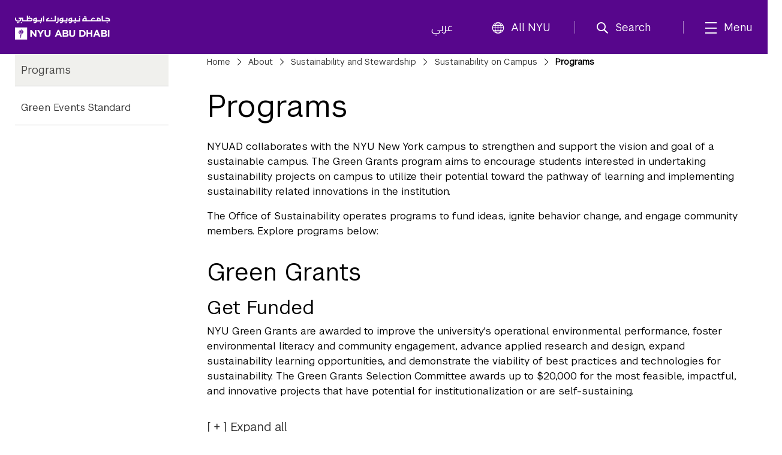

--- FILE ---
content_type: text/html;charset=utf-8
request_url: https://nyuad.nyu.edu/en/about/sustainability-and-stewardship/sustainability-on-campus/programs.html
body_size: 13626
content:

<!doctype html>
<html lang="en" dir="ltr" prefix="og: http://ogp.me/ns#">
    <head>
        	
	
	
	<meta charset="UTF-8"/>

	<meta http-equiv="X-UA-Compatible" content="IE=edge"/>
	<meta name="author" content="NYU Abu Dhabi"/>
	<meta name="robots" content="noindex"/>
	
	<meta name="theme-color" content="#3d0462"/>
	<meta name="msapplication-navbutton-color" content="#3d0462"/>
	<meta name="viewport" content="initial-scale=1.0, width=device-width"/>
	
	<meta name="google-site-verification" content="jj34qKKOOCMxYoaFfztIURnd3wQ5gsaQzNMwaMSvT8k"/>
	
	
	
		<title>
			Programs - 
			NYU Abu Dhabi
			
		</title>
	

	
	
	
	
	
	
	<meta name="description" content="The NYU Abu Dhabi Office of Sustainability operates programs to fund ideas, ignite behavior change, and engage community members."/>
	
	
	
	<meta property="og:site_name" content="New York University Abu Dhabi"/>
	<meta property="og:title" content="Programs"/>
	<meta property="og:type" content="website"/>
	<meta property="og:url" content="https://nyuad.nyu.edu/en/about/sustainability-and-stewardship/sustainability-on-campus/programs.html"/>
	<meta property="og:description" content="The NYU Abu Dhabi Office of Sustainability operates programs to fund ideas, ignite behavior change, and engage community members."/>
	<meta property="og:image" content="https://nyuad.nyu.edu/apps/nyuad/docroot/img/nyuad-logo-1200.png"/>
	
	

	<meta name="twitter:card" content="summary"/>
	<meta name="twitter:site" content="@nyuad"/>
	<meta name="twitter:title" content="Programs"/>
	<meta name="twitter:description" content="The NYU Abu Dhabi Office of Sustainability operates programs to fund ideas, ignite behavior change, and engage community members."/>
	<meta name="twitter:image" content="https://nyuad.nyu.edu/apps/nyuad/docroot/img/nyuad-logo-1200.png"/>
	
	
	<link rel="icon" type="image/ico" href="/apps/nyuad/docroot/img/favicon.ico"/> 
	<link rel="shortcut icon" type="image/ico" href="/apps/nyuad/docroot/img/favicon.ico"/>
	<link rel="apple-touch-icon" type="image/png" href="/apps/nyuad/docroot/img/apple-touch-icon.png"/>
	<link rel="stylesheet" href="https://cdn.jsdelivr.net/npm/bootstrap-icons@1.11.0/font/bootstrap-icons.css" crossorigin="anonymous"/>
	
	
		
			<!-- Global site tag (gtag.js) - Google Analytics -->
			<script async src="https://www.googletagmanager.com/gtag/js?id=UA-11955921-1"></script>
		
		
		<script>
		  window.dataLayer = window.dataLayer || [];
		  function gtag(){dataLayer.push(arguments);}
		  gtag('js', new Date());
		  gtag('config', 'UA-11955921-1');
		</script>
	
	

	<!-- Start head scripts -->
	
	<!-- End head scripts -->

	<!-- Facebook Pixel Code -->
	<script>
	!function(f,b,e,v,n,t,s)
	{if(f.fbq)return;n=f.fbq=function(){n.callMethod?
	n.callMethod.apply(n,arguments):n.queue.push(arguments)};
	if(!f._fbq)f._fbq=n;n.push=n;n.loaded=!0;n.version='2.0';
	n.queue=[];t=b.createElement(e);t.async=!0;
	t.src=v;s=b.getElementsByTagName(e)[0];
	s.parentNode.insertBefore(t,s)}(window,document,'script',
	'https://connect.facebook.net/en_US/fbevents.js');
	 fbq('init', '796391027408408'); 
	fbq('track', 'PageView');
	</script>
	<noscript>
	 <img height="1" width="1" src="https://www.facebook.com/tr?id=796391027408408&ev=PageView&noscript=1"/>
	</noscript>
	<!-- End Facebook Pixel Code -->
        










<script src="https://code.jquery.com/jquery-3.7.1.min.js" integrity="sha256-/JqT3SQfawRcv/BIHPThkBvs0OEvtFFmqPF/lYI/Cxo=" crossorigin="anonymous"></script>

    
<script src="/etc/clientlibs/nyuad/dependencies.min.js"></script>




    
<link rel="stylesheet" href="/etc/clientlibs/nyuad/main-v2.min.eafe38e82b08745049c2cb19fa6fff34.css" type="text/css">




 
    </head>
    <body class="en " data-wcm-mode="DISABLED">
    	<!-- Google Tag Manager (noscript) -->
		<noscript><iframe src="https://www.googletagmanager.com/ns.html?id=GTM-54CSM8H" height="0" width="0" style="display:none;visibility:hidden"></iframe></noscript>
		<!-- End Google Tag Manager (noscript) -->
        <!-- Google Tag Manager (noscript) -->
		<noscript><iframe src="https://www.googletagmanager.com/ns.html?id=GTM-536D9N5K" height="0" width="0" style="display:none;visibility:hidden"></iframe></noscript>
		<!-- End Google Tag Manager (noscript) -->

    	
<div class="skiplinks container">
	<div class="skipLink-inner skipLink-left">
		<a class="skip-link sr-only sr-only-focusable" href="#global-menu-toggle"> Skip To All NYU Navigation</a>
		<a class="skip-link sr-only sr-only-focusable" href="#mainContent"> Skip To Main Content</a>
		<span class="hint">To open and close this bar, use <i class="os"><span class="mac">option</span><span class="pc">alt</span></i>+<i>/</i></span></div>
</div>
<header class="sticky-top home" id="header">
	




<!-- noindex -->
<!-- googleoff: index -->
<div class="container header-container">
	<a class="nyuad-logo" href="/en/" alt="New York University Abu Dhabi Home">
		<img src="/apps/nyuad/docroot/icons/nyuad-logo-white.svg" alt="New York University Abu Dhabi Home"/>
	</a>
	<div class="topnav-outter">
		<ul class="topnav-list topnav-list-left">
			<li class="list-inline-item topnav-item lang">
				<a class="nav-link" href="/ar/">عربي</a>
			</li>
			<li class="list-inline-item topnav-item global">
				<a class="nav-link" id="global-menu-toggle" href="javascript:void(0)" onclick="globalNavObject.toggleNavigation();" role="button">
					<i class="bi bi-globe"></i>All NYU
				</a>
			</li>
		</ul>
		<ul class="topnav-list topnav-list-right">
			<li class="list-inline-item topnav-item search">
				<a class="nav-link nav-search" href="#" aria-label="search" aria-expanded="false" aria-controls="search-box" role="button">
					<i class="iconfont icon-search"></i><span class="nav-label">Search</span>
				</a>
				<div id="search-box" tabindex="-1" aria-hidden="true">
					<form class="search" action="/en/search.html" role="search" aria-label="Search NYU Abu Dhabi">
						<label class="visually-hidden">()search</label>
						<input type="hidden" name="_charset_" value="UTF-8"/>
						<input class="form-control" type="text" name="query" aria-label="Search" autocomplete="off" placeholder="Search"/>
						<button type="submit" aria-label="Site Search">
							<i class="iconfont icon-search"></i>
						</button>
					</form>
					<a class="nav-link close-searchbox" href="#" aria-label="Close Search">
						<span class="bi bi-x-lg"></span>
						<span class="nav-label">Close</span>
					</a>
				</div>
			</li>
			<li class="list-inline-item topnav-item menu-hamburger">
				<button class="nav-link nav-mega" aria-expanded="false" aria-controls="mega-pane" aria-label="mega menu">
					<i class="iconfont icon-list"></i><span class="nav-label">Menu</span>
				</button>
			</li>
		</ul>
	</div>
</div>





<div class="container-component" id="mega-pane" aria-hidden="true" aria-expanded="false">
	<div class="container mega-inner">
		<div class="mega-header"><span></span>
		<button class="nav-link close-mega" aria-label="Close Mega Menu"> 
			<span class="bi bi-x-lg"></span>
			<span class="nav-label">Close</span></button>
		</div>
		<div class="mega-main">
			<ul class="nav-bar main-nav-list">
				
					<li class="nav-item nav-item-primary ">
							
									
							<button class="nav-link" aria-expanded="false" aria-controls="menuitem-child-0">
								<span>Academics</span>
								<span class="bi bi-chevron-right"></span>
							</button>
							<div class="child-nav-wrapper" id="menuitem-child-0" aria-hidden="true">
								<button class="nav-link back">
									<span class="bi bi-chevron-left"></span><span>Back</span>
								</button>
								<div class="child-nav-inner">
									<div class="nav-intro">
										<h3 class="intro-title"><a class="nav-link" href="/en/academics.html">Academics</a></h3>
										<p class="intro-desc"> Prepare to succeed in a truly global world.</p>
									</div>
									
										<ul class="child-nav-list">
											
												<li class="nav-item nav-item-child"> 
													<a class="nav-link" href="/en/academics/undergraduate.html" aria-label="Academics subnav Undergraduate">Undergraduate</a>
												</li>
											
												<li class="nav-item nav-item-child"> 
													<a class="nav-link" href="/en/academics/graduate-and-phd.html" aria-label="Academics subnav Graduate and PhD">Graduate and PhD</a>
												</li>
											
												<li class="nav-item nav-item-child"> 
													<a class="nav-link" href="/en/academics/divisions.html" aria-label="Academics subnav Divisions and Programs">Divisions and Programs</a>
												</li>
											
												<li class="nav-item nav-item-child"> 
													<a class="nav-link" href="/en/academics/community-programs.html" aria-label="Academics subnav Community Programs">Community Programs</a>
												</li>
											
												<li class="nav-item nav-item-child"> 
													<a class="nav-link" href="/en/academics/executive-education.html" aria-label="Academics subnav Executive Education">Executive Education</a>
												</li>
											
												<li class="nav-item nav-item-child"> 
													
												</li>
											
										</ul>
									
								</div>
							</div>
						
						
					</li>
				
					<li class="nav-item nav-item-primary ">
							
									
							<button class="nav-link" aria-expanded="false" aria-controls="menuitem-child-1">
								<span>Apply</span>
								<span class="bi bi-chevron-right"></span>
							</button>
							<div class="child-nav-wrapper" id="menuitem-child-1" aria-hidden="true">
								<button class="nav-link back">
									<span class="bi bi-chevron-left"></span><span>Back</span>
								</button>
								<div class="child-nav-inner">
									<div class="nav-intro">
										<h3 class="intro-title"><a class="nav-link" href="/en/apply.html">Apply</a></h3>
										<p class="intro-desc"> Join the best and the brightest students from more than 120 countries.</p>
									</div>
									
										<ul class="child-nav-list">
											
												<li class="nav-item nav-item-child"> 
													<a class="nav-link" href="/en/apply/undergraduate.html" aria-label="Apply subnav Undergraduate">Undergraduate</a>
												</li>
											
												<li class="nav-item nav-item-child"> 
													<a class="nav-link" href="/en/apply/graduate.html" aria-label="Apply subnav Graduate and PhD">Graduate and PhD</a>
												</li>
											
										</ul>
									
								</div>
							</div>
						
						
					</li>
				
					<li class="nav-item nav-item-primary ">
						
							<li class="nav-item nav-item-primary"></li>
							
						
						
					</li>
				
					<li class="nav-item nav-item-primary ">
							
									
							<button class="nav-link" aria-expanded="false" aria-controls="menuitem-child-3">
								<span>Campus Life</span>
								<span class="bi bi-chevron-right"></span>
							</button>
							<div class="child-nav-wrapper" id="menuitem-child-3" aria-hidden="true">
								<button class="nav-link back">
									<span class="bi bi-chevron-left"></span><span>Back</span>
								</button>
								<div class="child-nav-inner">
									<div class="nav-intro">
										<h3 class="intro-title"><a class="nav-link" href="/en/campus-life.html">Campus Life</a></h3>
										<p class="intro-desc"> Live in a community that feels like home, surrounded by peers from all over the world.</p>
									</div>
									
										<ul class="child-nav-list">
											
												<li class="nav-item nav-item-child"> 
													<a class="nav-link" href="/en/campus-life/housing-and-accommodation.html" aria-label="Campus Life subnav Housing and Accommodation">Housing and Accommodation</a>
												</li>
											
												<li class="nav-item nav-item-child"> 
													<a class="nav-link" href="/en/campus-life/campus-features-and-facilities.html" aria-label="Campus Life subnav Campus Features and Facilities">Campus Features and Facilities</a>
												</li>
											
												<li class="nav-item nav-item-child"> 
													<a class="nav-link" href="/en/campus-life/living-in-abu-dhabi.html" aria-label="Campus Life subnav Living in Abu Dhabi">Living in Abu Dhabi</a>
												</li>
											
												<li class="nav-item nav-item-child"> 
													<a class="nav-link" href="/en/campus-life/sports-athletics-and-fitness.html" aria-label="Campus Life subnav Sports, Athletics, and Fitness">Sports, Athletics, and Fitness</a>
												</li>
											
												<li class="nav-item nav-item-child"> 
													<a class="nav-link" href="/en/campus-life/undergraduate-life.html" aria-label="Campus Life subnav Undergraduate Life">Undergraduate Life</a>
												</li>
											
												<li class="nav-item nav-item-child"> 
													<a class="nav-link" href="/en/campus-life/graduate-life.html" aria-label="Campus Life subnav Graduate Life">Graduate Life</a>
												</li>
											
										</ul>
									
								</div>
							</div>
						
						
					</li>
				
					<li class="nav-item nav-item-primary ">
							
									
							<button class="nav-link" aria-expanded="false" aria-controls="menuitem-child-4">
								<span>Research</span>
								<span class="bi bi-chevron-right"></span>
							</button>
							<div class="child-nav-wrapper" id="menuitem-child-4" aria-hidden="true">
								<button class="nav-link back">
									<span class="bi bi-chevron-left"></span><span>Back</span>
								</button>
								<div class="child-nav-inner">
									<div class="nav-intro">
										<h3 class="intro-title"><a class="nav-link" href="/en/research.html">Research</a></h3>
										<p class="intro-desc"> The NYUAD community is conducting research on the vanguard of almost every field.</p>
									</div>
									
										<ul class="child-nav-list">
											
												<li class="nav-item nav-item-child"> 
													<a class="nav-link" href="/en/research/research-institute-centers.html" aria-label="Research subnav Research Institute Centers">Research Institute Centers</a>
												</li>
											
												<li class="nav-item nav-item-child"> 
													<a class="nav-link" href="/en/research/faculty-labs-and-projects.html" aria-label="Research subnav Faculty Labs and Projects">Faculty Labs and Projects</a>
												</li>
											
												<li class="nav-item nav-item-child"> 
													<a class="nav-link" href="/en/research/research-translation-and-entrepreneurship.html" aria-label="Research subnav Research Translation and Entrepreneurship">Research Translation and Entrepreneurship</a>
												</li>
											
												<li class="nav-item nav-item-child"> 
													<a class="nav-link" href="/en/research/impact.html" aria-label="Research subnav Impact">Impact</a>
												</li>
											
												<li class="nav-item nav-item-child"> 
													<a class="nav-link" href="/en/research/facilities-and-support.html" aria-label="Research subnav Facilities and Support">Facilities and Support</a>
												</li>
											
												<li class="nav-item nav-item-child"> 
													<a class="nav-link" href="/en/research/faculty.html" aria-label="Research subnav Faculty Profiles">Faculty Profiles</a>
												</li>
											
												<li class="nav-item nav-item-child"> 
													<a class="nav-link" href="/en/research/researchers.html" aria-label="Research subnav Researchers">Researchers</a>
												</li>
											
										</ul>
									
								</div>
							</div>
						
						
					</li>
				
					<li class="nav-item nav-item-primary ">
							
									
							<button class="nav-link" aria-expanded="false" aria-controls="menuitem-child-5">
								<span>Public Programs</span>
								<span class="bi bi-chevron-right"></span>
							</button>
							<div class="child-nav-wrapper" id="menuitem-child-5" aria-hidden="true">
								<button class="nav-link back">
									<span class="bi bi-chevron-left"></span><span>Back</span>
								</button>
								<div class="child-nav-inner">
									<div class="nav-intro">
										<h3 class="intro-title"><a class="nav-link" href="/en/public-programs.html">Public Programs</a></h3>
										<p class="intro-desc"> Discover shows, art exhibitions, and talks at NYU Abu Dhabi.</p>
									</div>
									
										<ul class="child-nav-list">
											
												<li class="nav-item nav-item-child"> 
													<a class="nav-link" href="/en/public-programs/the-arts-center.html" aria-label="Public Programs subnav The Arts Center">The Arts Center</a>
												</li>
											
												<li class="nav-item nav-item-child"> 
													<a class="nav-link" href="/en/public-programs/the-institute.html" aria-label="Public Programs subnav The Institute">The Institute</a>
												</li>
											
												<li class="nav-item nav-item-child"> 
													<a class="nav-link" href="/en/public-programs/the-art-gallery.html" aria-label="Public Programs subnav The Art Gallery">The Art Gallery</a>
												</li>
											
												<li class="nav-item nav-item-child"> 
													<a class="nav-link" href="/en/public-programs/all-events.html" aria-label="Public Programs subnav All Events">All Events</a>
												</li>
											
										</ul>
									
								</div>
							</div>
						
						
					</li>
				
					<li class="nav-item nav-item-primary active">
							
									
							<button class="nav-link" aria-expanded="true" aria-controls="menuitem-child-6">
								<span>About</span>
								<span class="bi bi-chevron-right"></span>
							</button>
							<div class="child-nav-wrapper" id="menuitem-child-6" aria-hidden="false">
								<button class="nav-link back">
									<span class="bi bi-chevron-left"></span><span>Back</span>
								</button>
								<div class="child-nav-inner">
									<div class="nav-intro">
										<h3 class="intro-title"><a class="nav-link" href="/en/about.html">About</a></h3>
										<p class="intro-desc"> Exceptional education. World class research. Community-driven.</p>
									</div>
									
										<ul class="child-nav-list">
											
												<li class="nav-item nav-item-child"> 
													<a class="nav-link" href="/en/about/vision-and-mission.html" aria-label="About subnav Vision and Mission">Vision and Mission</a>
												</li>
											
												<li class="nav-item nav-item-child"> 
													<a class="nav-link" href="/en/about/leadership-and-people.html" aria-label="About subnav Leadership and People">Leadership and People</a>
												</li>
											
												<li class="nav-item nav-item-child"> 
													<a class="nav-link" href="/en/about/facts-and-figures.html" aria-label="About subnav Facts and Figures">Facts and Figures</a>
												</li>
											
												<li class="nav-item nav-item-child"> 
													<a class="nav-link" href="/en/about/the-nyuad-campus.html" aria-label="About subnav The NYU Abu Dhabi Campus">The NYU Abu Dhabi Campus</a>
												</li>
											
												<li class="nav-item nav-item-child"> 
													<a class="nav-link" href="/en/about/administration-and-governance.html" aria-label="About subnav Administration and Governance">Administration and Governance</a>
												</li>
											
												<li class="nav-item nav-item-child"> 
													<a class="nav-link" href="/en/about/sustainability-and-stewardship.html" aria-label="About subnav Sustainability and Stewardship">Sustainability and Stewardship</a>
												</li>
											
												<li class="nav-item nav-item-child"> 
													<a class="nav-link" href="/en/about/strategic-philanthropy-initiative.html" aria-label="About subnav Strategic Philanthropy Initiative">Strategic Philanthropy Initiative</a>
												</li>
											
												<li class="nav-item nav-item-child"> 
													<a class="nav-link" href="/en/about/community-engagement.html" aria-label="About subnav Community Engagement">Community Engagement</a>
												</li>
											
										</ul>
									
								</div>
							</div>
						
						
					</li>
				
					<li class="nav-item nav-item-primary ">
						
							<li class="nav-item nav-item-primary"></li>
							
						
						
					</li>
				
			</ul>
		</div>
		<div class="mega-footer">
			<ul class="nav-bar d-flex">
				<li class="nav-item"><strong> Quick Links<i class="bi bi-chevron-right"></i></strong></li>
				
					<li class="nav-item"><a class="nav-link" href="/en/faculty.html">Faculty</a></li>
				
					<li class="nav-item"><a class="nav-link" href="/en/current-students.html">Current Students</a></li>
				
					<li class="nav-item"><a class="nav-link" href="/en/alumni.html">Alumni</a></li>
				
				
					<li class="nav-item"><a class="nav-link" href="/en/library.html">Library</a></li>
				
					<li class="nav-item"><a class="nav-link" href="/en/events.html">Events</a></li>
				
					<li class="nav-item"><a class="nav-link" href="/en/news.html">News</a></li>
				
					<li class="nav-item"><a class="nav-link" href="/en/news/press-room.html">Press Room</a></li>
				
					<li class="nav-item"><a class="nav-link" href="/en/about/careers.html">Careers</a></li>
				
					<li class="nav-item"><a class="nav-link" href="/en/about/contact-and-location.html">Contact</a></li>
				
			</ul>
			<!-- <ul class="nav-bar d-flex">
				<sly data-sly-test=",,,,," data-sly-list.itemlist=",,,,,">
					<li class="nav-item"><a class="nav-link" href="#" aria-label="topnav-"></a></li>
				</sly>
			</ul> -->
		</div>
	</div>
</div>
<!-- endnoindex -->
<!-- googleon: index -->


	<div id="globalNav"></div>
</header>
    	<main class="container two-column ">
	
	
	
	<div class="column-control column-control-lv1">
		<nav class="children " id="mainContent">
			
<div class="wrapper" id="leftNav" data-skipto-id="leftNav">
	
		<!--googleoff: snippet--><h2 class="visuallyhidden">Child Pages</h2><!--googleon: snippet-->
	
	
	<a href="/en/about/sustainability-and-stewardship/sustainability-on-campus/programs.html"><h3>Programs</h3></a>
	
	<ul>
		
    		
			
				<li><a href="/en/about/sustainability-and-stewardship/sustainability-on-campus/programs/green-events.html">Green Events Standard</a></li>
			
			
				
	</ul>
	
</div>

		</nav>
		<div class="page " data-skipto-id="pageContent">
			
    <nav class="breadcrumbs" aria-label="Breadcrumbs">
	    <!--googleoff: snippet--><h2 class="visuallyhidden" aria-hidden="true">Breadcrumbs</h2><!--googleon: snippet-->
	    <ol>
	        
	        	
	        		 <li><a href="/en/">Home</a></li>
	        	
	           
	        
	        	
	        		 <li><a href="/en/about.html">About</a></li>
	        	
	           
	        
	        	
	        		 <li><a href="/en/about/sustainability-and-stewardship.html">Sustainability and Stewardship</a></li>
	        	
	           
	        
	        	
	        		 <li><a href="/en/about/sustainability-and-stewardship/sustainability-on-campus.html">Sustainability on Campus</a></li>
	        	
	           
	        
	        	
	           
	        		 <li>Programs</li>
	        	
	        
	    </ol>
    </nav>

	
			<h1 class="page-title hasNav ">Programs</h1>
			
			




    
    
    <div class="richtext text parbase">

  
<div class="rte">
	<p>NYUAD collaborates with the NYU New York campus to strengthen and support the vision and goal of a sustainable campus. The Green Grants program aims to encourage students interested in undertaking sustainability projects on campus to utilize their potential toward the pathway of learning and implementing sustainability related innovations in the institution.</p>
<p>The Office of Sustainability operates programs to fund ideas, ignite behavior change, and engage community members. Explore programs below:</p>

</div></div>


    
    
    <div class="richtext text parbase">

  
<div class="rte">
	<h2><a id="grants"></a>Green Grants</h2>
<h3>Get Funded<br />
</h3>
<p>NYU Green Grants are awarded to improve the university's operational environmental performance, foster environmental literacy and community engagement, advance applied research and design, expand sustainability learning opportunities, and demonstrate the viability of best practices and technologies for sustainability. The Green Grants Selection Committee awards up to $20,000 for the most feasible, impactful, and innovative projects that have potential for institutionalization or are self-sustaining.</p>

</div></div>


    
    
    <div class="expandablecontainer">

<div class="expandable-container">
	
	

    <div class="expandable-control"><button><span><span class="expand">Expand</span><span class="divider">/</span><span class="collapse">Collapse</span> all</span></button></div>
    <ul class="expandable">
		




    
    
    <li class="item">


    <button>Eligibility</button>
    <div class="detail">
    	




    
    
    <div class="richtext text parbase">

  
<div class="rte">
	<p>Current NYU students, faculty, and staff at any of NYU campuses or global sites may apply as project leaders for a Green Grant. Alumni, community organizations, and interested neighbors are permitted and encouraged to collaborate as members of project teams.</p>
<p>Green Grants are awarded to projects seeking to advance campus sustainability initiatives or enact social-entrepreneurial ventures. Green Grant projects should explore one or more of the following categories:</p>
<ul>
<li>Operations: Projects that pilot innovative ways to improve the material, physical, or infrastructural elements at NYU.</li>
<li>Engagement: Projects that foster a campus culture of sustainability.</li>
<li>Research and Design: Projects that can be integrated within the university campus or community through use of NYU as a testbed for data collection, or by producing deliverables with potential to catalyze operational, academic or cultural change at NYU. These projects include entrepreneurial ventures.</li>
<li>Academic: Projects that improve NYU's capacity for educating about sustainability, including curricular initiatives.</li>
</ul>

</div></div>



    </div>
</li>


    
    
    <li class="item">


    <button>Application Process</button>
    <div class="detail">
    	




    
    
    <div class="richtext text parbase">

  
<div class="rte">
	<p>Please review our <a href="https://www.nyu.edu/life/sustainability/programs/green-grants.html" target="_blank">Green Grants Guidelines</a> for detailed instructions.</p>
<p>We recommend that you first submit an Expression of Interest (EOI) form so that NYU's Office of Sustainability can help you develop a formal proposal for funding. </p>
<p>After receiving feedback on your EOI, fill out the Green Grants Proposal Form (.DOC: 46 KB) and email it to <a href="mailto:green.grants@nyu.edu">green.grants@nyu.edu</a> before the next deadline.<br />
</p>
<p> </p>

</div></div>


    
    
    <div class="columncontol parbase">

<div>
	<div class="column-control  ">
         
            <div class="grid-5">
             	<div><div class="button section">

	<div class="button-container">
		
			<a role="button" class="generic-button  " href="https://www.nyu.edu/life/sustainability/programs/green-grants.html" target="_blank">Learn more about how to apply</a>
		
		
	</div>
</div>

</div>
    		</div>
        
            <div class="grid-4">
             	<div>
</div>
    		</div>
        
    </div> 
</div></div>



    </div>
</li>


    
    
    <li class="item">


    <button>Application Deadline</button>
    <div class="detail">
    	




    
    
    <div class="richtext text parbase">

  
<div class="rte">
	<p>At this time the Green Grants program will be operating in a limited capacity. If you have an idea for a project, please reach out to <a href="mailto:green.grants@nyu.edu">green.grants@nyu.edu</a>.</p>

</div></div>



    </div>
</li>



	</ul>
</div>

<!--  @temporary needs better approach and moving to authoring customization clientlib -->
<style>
	.cq-Editable-dom  .expandable {
		padding-top: 0px;
		padding-bottom: 0px !important;
	}
</style></div>


    
    
    <div class="columncontol parbase">

<div>
	<div class="column-control  ">
         
            <div class="grid-5">
             	<div><div class="button section">

	<div class="button-container">
		
			<a role="button" class="generic-button  " href="https://www.nyu.edu/life/sustainability/programs/green-grants.html" target="_blank">Visit the NYU Green Grants page for more information</a>
		
		
	</div>
</div>

</div>
    		</div>
        
            <div class="grid-4">
             	<div>
</div>
    		</div>
        
    </div> 
</div></div>


    
    
    <div class="horizontalline">


	<hr class="gray"/>





</div>


    
    
    <div class="columncontol parbase">

<div>
	<div class="column-control  ">
         
            <div class="grid-6">
             	<div><div class="richtext text parbase section">

  
<div class="rte">
	<h2><a id="workplace"></a>Green Workplace Certification</h2>
<p>NYUAD’s Green Workplace Certification is a self-reporting program for administrators to be recognized for the measures they are taking to make their workplaces more sustainable.</p>

</div></div>
<div class="richtext text parbase section">

  
<div class="rte">
	<p>The Green Workplace Certification Checklist consists of operational changes and actions relating to electronics and equipment, purchasing, food and pantry set-up, waste management, travel and transportation, conference attendance, and remote work. Every action has a point value that has been determined according to relative environmental impact and ease of implementation.</p>
<p> </p>

</div></div>
<div class="buttonlist section">

</div>

</div>
    		</div>
        
            <div class="grid-3">
             	<div><div class="image parbase section">



<figure class="image ">
	<div class="container">
		<div class="inner">
			
			
				
	
		<div class="responsive-img " data-src="/content/nyuad/en/home/about/sustainability-and-stewardship/sustainability-on-campus/programs/jcr:content/mainparsys/columncontol_1929942099/columnpar3_1/image_233339244/image" data-alt="Green Workplace Certification logo" aria-hidden="true">
			<!-- need to default to specific width here and add selectors -->
			<noscript>
				<img src="/content/nyuad/en/home/about/sustainability-and-stewardship/sustainability-on-campus/programs/_jcr_content/mainparsys/columncontol_1929942099/columnpar3_1/image_233339244/image.img.jpg" alt="Green Workplace Certification logo"/>
			</noscript>
			<img src="[data-uri]" data-lastmodified="1646773654417" alt="Green Workplace Certification logo" title="Green Workplace Certification logo" class="replace"/>
			
		</div>
	

			
		</div>
	</div>
	
</figure>
</div>

</div>
    		</div>
        
    </div> 
</div></div>


    
    
    <div class="columncontol parbase">

<div>
	<div class="column-control  ">
         
            <div class="grid-3">
             	<div><div class="columncontol parbase section">

<div>
	<div class="column-control  ">
         
            <div class="grid-4">
             	<div>
</div>
    		</div>
        
            <div class="grid-5">
             	<div><div class="image parbase section">



<figure class="image ">
	<div class="container">
		<div class="inner">
			
			
				
	
		<div class="responsive-img " data-src="/content/nyuad/en/home/about/sustainability-and-stewardship/sustainability-on-campus/programs/jcr:content/mainparsys/columncontol_962947353/columnpar3_1/columncontol/columnpar5_1/image/image" data-alt="NYU Green Workplace Platinum Certified" aria-hidden="true">
			<!-- need to default to specific width here and add selectors -->
			<noscript>
				<img src="/content/nyuad/en/home/about/sustainability-and-stewardship/sustainability-on-campus/programs/_jcr_content/mainparsys/columncontol_962947353/columnpar3_1/columncontol/columnpar5_1/image/image.img.jpg" alt="NYU Green Workplace Platinum Certified"/>
			</noscript>
			<img src="[data-uri]" data-lastmodified="1646773683887" alt="NYU Green Workplace Platinum Certified" title="NYU Green Workplace Platinum Certified" class="replace"/>
			
		</div>
	

			
		</div>
	</div>
	
</figure>
</div>

</div>
    		</div>
        
    </div> 
</div></div>

</div>
    		</div>
        
            <div class="grid-6">
             	<div><div class="table parbase section">

   
			<h2 class="table-title">List of Certified Offices </h2>
		

		
			<p class="table-desc">Certified Platinum Green Workplace Offices Since 2022</p>
		
    <div class="table-container table-container-footer ">
        	<div class="table-outter-wrapper">
						<div class="table-outter">	
							
						</div>
        	</div>
         <div class="table-footer"><ul>
<li>The Office of the Vice Chancellor </li>
<li>The Office of the Provost </li>
<li>The Office of the Associate Vice Chancellor, Chief Counsel for Legal &amp; Compliance </li>
<li>The Office of Human Resources</li>
<li>The Office of Campus Safety </li>
<li>The Office of Academic Resource Center<br />
</li>
<li>The Office of Academic Academic Enrichment Program</li>
<li>The Office of  Environmental Health and Safety </li>
</ul>
</div>
    </div>



</div>

</div>
    		</div>
        
    </div> 
</div></div>


    
    
    <div class="columncontol parbase">

<div>
	<div class="column-control  ">
         
            <div class="grid-6">
             	<div><div class="directory section">

<div>

 

    <article class="directory highlighted">
    	<div class="directory-wrapper" data-skipto-id="directory">
    		
              
            	<p><b>Join the Green Workplace Certification Program</b></p>
<p>To participate, please email <a href="mailto:nyuad.sustainability@nyu.edu">nyuad.sustainability@nyu.edu</a>.</p>

			
			
			<!--  Free Form Contact List -->
			
			   
			  <!--  Structured Contact List --> 
			  
	              
              
              





     	 </div>
    </article>	
   
</div></div>

</div>
    		</div>
        
            <div class="grid-3">
             	<div>
</div>
    		</div>
        
    </div> 
</div></div>


    
    
    <div class="horizontalline">


	<hr class="gray"/>





</div>


    
    
    <div class="columncontol parbase">

<div>
	<div class="column-control  ">
         
            <div class="grid-5">
             	<div><div class="directory section">

<div>

 

    <article class="directory highlighted">
    	<div class="directory-wrapper" data-skipto-id="directory">
    		  
            	<h2>After NYUAD — Alumni Programs</h2>
            
              
            	<p>We love to invite alumni working in sustainability industries to participate in events and speak with current students. Stay in contact with the Office of Sustainability. </p>
<h3>Stay in Touch</h3>
<p>Email us:<br />
<a href="mailto:nyuad.sustainability@nyu.edu">nyuad.sustainability@nyu.edu</a></p>

			
			
			<!--  Free Form Contact List -->
			
			   
			  <!--  Structured Contact List --> 
			  
	              
              
              





     	 </div>
    </article>	
   
</div></div>
<div class="image parbase section">



<figure class="image ">
	<div class="container">
		<div class="inner">
			
			
				
	
		<div class="responsive-img " data-src="/content/nyuad/en/home/about/sustainability-and-stewardship/sustainability-on-campus/programs/jcr:content/mainparsys/columncontol_1818543140/columnpar5_1/image/image" data-alt="m-cap-sustainability-hero.jpg" aria-hidden="true">
			<!-- need to default to specific width here and add selectors -->
			<noscript>
				<img src="/content/nyuad/en/home/about/sustainability-and-stewardship/sustainability-on-campus/programs/_jcr_content/mainparsys/columncontol_1818543140/columnpar5_1/image/image.img.jpg" alt="m-cap-sustainability-hero.jpg"/>
			</noscript>
			<img src="[data-uri]" data-lastmodified="1664805109721" alt="m-cap-sustainability-hero.jpg" title="m-cap-sustainability-hero.jpg" class="replace"/>
			
		</div>
	

			
		</div>
	</div>
	
</figure>
</div>

</div>
    		</div>
        
            <div class="grid-4">
             	<div><div class="phototext section">


	
	
	
		
			<article class="position-relative photo-text shaded ">
				<!--  Image -->
				
					<div class="photo-link " target="_self">
						
	
		<div class="responsive-img " data-src="/content/nyuad/en/home/about/sustainability-and-stewardship/sustainability-on-campus/programs/jcr:content/mainparsys/columncontol_1818543140/columnpar4_1/phototext/image" data-alt="Internships" aria-hidden="true">
			<!-- need to default to specific width here and add selectors -->
			<noscript>
				<img src="/content/nyuad/en/home/about/sustainability-and-stewardship/sustainability-on-campus/programs/_jcr_content/mainparsys/columncontol_1818543140/columnpar4_1/phototext/image.img.jpg" alt="Internships"/>
			</noscript>
			<img src="[data-uri]" data-lastmodified="1572023610995" alt="Internships" title="Internships" class="replace"/>
			
		</div>
	

					</div>
				
				
				<!-- Title -->
				
					<h3><a class="stretched-link" href="/en/academics/undergraduate/career-development/jobs-and-internships.html" target="_self">CDC Sustainability Internship Opportunities</a></h3>
				

				
				
				
					<p>The Office of Sustainability and Stewardship in collaboration with the Career Development Center (CDC) has established a number of strategic partnerships with UAE organizations, including the Department of Energy, Tabreed, the Environment Agency Abu Dhabi, the UAE-wide Dolphin Project, and many others, to curate summer internship programs in the fields of environmental protection and sustainability. </p>
<p>The specific aim of the collaboration is to help NYU Abu Dhabi students gain exposure and experience in these fields and ultimately build a highly-skilled in-country workforce for the Year of Sustainability as well as the UAE 2050 Energy Goals.</p>

				
			</article>
		
		
	

	



</div>

</div>
    		</div>
        
    </div> 
</div></div>


    
    
    <div class="columncontol parbase">

<div>
	<div class="column-control  ">
         
            <div class="grid-5">
             	<div>
</div>
    		</div>
        
            <div class="grid-4">
             	<div>
</div>
    		</div>
        
    </div> 
</div></div>


    
    
    <div class="horizontalline">


	<hr class="gray"/>





</div>


    
    
    <div class="image parbase">



<figure class="image ">
	<div class="container">
		<div class="inner">
			
			
				
	
		<div class="responsive-img " data-src="/content/nyuad/en/home/about/sustainability-and-stewardship/sustainability-on-campus/programs/jcr:content/mainparsys/image/image" data-alt="A student holding the NYUAD Go Green Week mug and dons a green shirt." aria-hidden="true">
			<!-- need to default to specific width here and add selectors -->
			<noscript>
				<img src="/content/nyuad/en/home/about/sustainability-and-stewardship/sustainability-on-campus/programs/_jcr_content/mainparsys/image/image.img.jpg" alt="A student holding the NYUAD Go Green Week mug and dons a green shirt."/>
			</noscript>
			<img src="[data-uri]" data-lastmodified="1612769817233" alt="A student holding the NYUAD Go Green Week mug and dons a green shirt." title="A student holding the NYUAD Go Green Week mug and dons a green shirt." class="replace"/>
			
		</div>
	

			
		</div>
	</div>
	
</figure>
</div>


    
    
    <div class="richtext text parbase">

  
<div class="rte">
	<h2>Go Green Week</h2>
<p>Each year, NYUAD hosts Go Green Week, a week-long series of events, activities, off-campus trips, and tours for the entire NYUAD community. Please refer to previous years' events below:</p>
<ul>
</ul>

</div></div>


    
    
    <div class="expandablecontainer">

<div class="expandable-container">
	
	

    <div class="expandable-control"><button><span><span class="expand">Expand</span><span class="divider">/</span><span class="collapse">Collapse</span> all</span></button></div>
    <ul class="expandable">
		




    
    
    <li class="item">


    <button>Go Green Week Sample Activities</button>
    <div class="detail">
    	




    
    
    <div class="richtext text parbase">

  
<div class="rte">
	<ul>
<li><b>Dean's Majlis</b><br />
An intentional discussion about sustainability initiatives on campus and how to eat and think healthier.</li>
<li><b>Plan(t)ing Your Meals: A Vegetarianism How-to<br />
 </b>A session offered by NYUAD's Clinical Dietitian, exploring the impacts a plant-based diet can have on physical health and the healthy ways to incorporate it into daily lifestyle. </li>
<li><b>SWAP Shop Collection</b><br />
An opportunity to trade in no-longer-loved clothes, shoes, bags, and jewelry for NYUAD’s on-campus free thrift store. Drop off clothes and get a whole new wardrobe while saving money, the earth, and fashion sense. </li>
<li><b>Wood Workshop Tour</b><br />
Tours of The Arts Center’s Wood Workshop and a discussion with an Instructor of Sculpture on the recycling processes behind wood. Learn more about the courses offered in Studio Woodworking and Tool Training, as well as other ways to get engaged.</li>
<li><b>Be Mineful<br />
 </b>Provides labels for reusable water bottles, coffee cups, and any other items to keep track of.</li>
<li><b>Waste Management Tours</b><br />
A short 30-minute tour in Go Green Week’s program to better understand the recycling process that goes on at NYUAD and learn how to live sustainably. Understanding the process properly will help the staff make their job easier and improve the environment.<br />
</li>
<li><b>Careers in Sustainability Panel</b><br />
Featuring professionals working in the environmental sustainability sphere in different capacities and learn about their career journeys. Learn about building a career in environmentalism or integrating this important cause into a different field.<br />
</li>
<li><b>Family Event: Book Reading</b><br />
Families and campus kids can join in for storytime and activities.</li>
<li><b>Family Event: Goin’ Greener on the High Line!</b><br />
Join RAs, Residential Education Interns, and Res Ed staff throughout the day for fruits, games, and trivia on sustainability in the RCs.</li>
<li><b>Email Marathon to Reduce Single-use Plastics</b><br />
Urge product vendors to switch to more sustainable packaging (less plastic, no Styrofoam, compostable, or paper wrapping). A simple but potentially impactful way to show strength in numbers. <br />
</li>
<li><b>Kayaking on Jubail Island</b><br />
A sanctuary for marine species native to Abu Dhabi, Jubail Mangrove Park enhances the appreciation and understanding of the important functions of the mangrove habitat to the Abu Dhabi Coastline.</li>
<li><b>Emirates Bio Farm Festival</b><br />
As a part of the Go Green’s initiative to inspire creating a positive impact on the environment, a group of students, staff, faculty, and contracted colleagues tour Emirates Bio Farm, the largest privately owned farm in the UAE.</li>
<li><b>Community Bike Share Ride</b><br />
Explore Saadiyat Island and learn about sustainable transportation and activities around the Island using the NYUAD bikeshare. </li>
</ul>
<p> </p>

</div></div>



    </div>
</li>



	</ul>
</div>

<!--  @temporary needs better approach and moving to authoring customization clientlib -->
<style>
	.cq-Editable-dom  .expandable {
		padding-top: 0px;
		padding-bottom: 0px !important;
	}
</style></div>


    
    
    <div class="richtext text parbase">

  
<div class="rte">
	<h2><a id="conversation"></a>Climate Conversations Lecture Series</h2>
<p>These talks discuss the impact of climate change on global communities and the importance of facilitating multi-sector solutions to address the “grand challenge” of our time. Watch a recording of the inaugural event below.</p>

</div></div>


    
    
    <div class="tabs">




    

        <ul class="nav nav-tabs pw-tabs mb-4" role="tablist">
            
                <li class="nav-item" role="presentation">
                    <button class="nav-link active" id="tab-0-environmental-justice" data-bs-toggle="tab" data-bs-target="#tabcnt-0-environmental-justice" type="button" role="tab" aria-controls="tabcnt-0-environmental-justice" aria-selected="true">Environmental Justice</button>
                </li>
            
                <li class="nav-item" role="presentation">
                    <button class="nav-link " id="tab-1-global-water-security" data-bs-toggle="tab" data-bs-target="#tabcnt-1-global-water-security" type="button" role="tab" aria-controls="tabcnt-1-global-water-security" aria-selected="true">Global water security</button>
                </li>
            
        </ul>

       <div class="tab-content pw-tab-content">
            
                <div class="tab-pane active" id="tabcnt-0-environmental-justice" role="tabpanel" aria-labelledby="tab-0-environmental-justice" tabindex="0">




    
    
    <div class="richtext text parbase">

  
<div class="rte">
	<p>October 6, 2021</p>
<p>In collaboration with the Office of Inclusion and Equity the panel discussion featured the impact of climate change on global communities and the importance of facilitating multi-sector solutions to address the “grand challenge” of our time. Panelists from academic, non-profit, and intergovernmental organizations will discussed the intersecting responsibilities of combating climate change and deconstruct the systemic issues that put historically marginalized and low-income communities globally at an elevated risk of experiencing environmental hazards (i.e. pollution, food insecurity, airborne and  waterborne illnesses, etc.). <br />
</p>
<p>Click <a href="https://youtu.be/RE06Ejj7GiA">here</a> to view the recorded session. <br />
</p>

</div></div>


</div>
            
                <div class="tab-pane " id="tabcnt-1-global-water-security" role="tabpanel" aria-labelledby="tab-1-global-water-security" tabindex="0">




    
    
    <div class="richtext text parbase">

  
<div class="rte">
	<p>May 25, 2022</p>
<p>The session explored the main threats to water security with the objective of sharing insights and identifying actions to tackle water-related security risks specifically in the UAE based on a shared understanding and close collaboration between government , private sector and the academia.</p>
<p>Click <a href="https://podcasts.apple.com/us/podcast/global-water-security-challenges-threats-and/id1412493766?i=1000566476916">here</a> to listen to the recorded podcast. </p>

</div></div>


</div>
            
        </div>
        <hr class="mb-5"/>
    
</div>



		</div>
	</div>
</main>



        

	<footer id="footer">
		<div class="footer-top">
			<div class="container footer-wrapper">
				<!-- Events column (column 2) -->
				
				<!-- Innovation column (column 3) -->
				
				<!-- Social Media column -->
				<div class="footer-col footer-social">
					<h6>Let&#39;s Connect</h6>
					<ul class="footer-nav-list list-unstyled">
						
							<li class="nav-item">
								
									<a class="nav-link d-inline-block1 nav-link-social" href="https://twitter.com/nyuabudhabi" aria-label="Link to NYUAD Twitter" target="_blank">
										<i class="bi bi-twitter-x"></i>
									</a>
								
								
							</li>
						
							<li class="nav-item">
								
									<a class="nav-link d-inline-block1 nav-link-social" href="https://www.facebook.com/nyuad/" aria-label="Link to NYUAD Facebook" target="_blank">
										<i class="bi bi-facebook"></i>
									</a>
								
								
							</li>
						
							<li class="nav-item">
								
									<a class="nav-link d-inline-block1 nav-link-social" href="https://www.youtube.com/channel/UCnQtHHDBUVyOZrES9EmUI9A" aria-label="Link to NYUAD YouTube" target="_blank">
										<i class="bi bi-youtube"></i>
									</a>
								
								
							</li>
						
							<li class="nav-item">
								
									<a class="nav-link d-inline-block1 nav-link-social" href="https://www.instagram.com/nyuabudhabi" aria-label="Link to NYUAD Instagram" target="_blank">
										<i class="bi bi-instagram"></i>
									</a>
								
								
							</li>
						
							<li class="nav-item">
								
									<a class="nav-link d-inline-block1 nav-link-social" href="https://www.linkedin.com/school/new-york-university-abu-dhabi/" aria-label="Link to NYUAD LinkedIn" target="_blank">
										<i class="bi bi-linkedin"></i>
									</a>
								
								
							</li>
						
					</ul>
				</div>
				<!-- Copyright column (column 4)   -->
				
					<div class="footer-col footer-bottom">
						<h6>© 2025 New York University Abu Dhabi</h6>
						<ul class="footer-nav-list list-unstyled">
							
								<li class="nav-item"><a class="nav-link" href="https://www.nyu.edu/footer/copyright-and-fair-use/digital-privacy-statement.html" target="_self">Digital Privacy Statement</a></li>
							
								<li class="nav-item"><a class="nav-link" href="/en/about/contact-and-location/feedback.html" target="_self">General Feedback</a></li>
							
								<li class="nav-item"><a class="nav-link" href="https://www.nyu.edu/footer/accessibility.html" target="_self">Accessibility</a></li>
							
						</ul>
						
					</div>
				
			</div>
		</div>
		<!-- <div class="footer-bottom bg-black ">
			<div class="container footer-bottom-wrapper pt-4 pb-5">
				<div class="footer-content">
					<div class="footer-bottom-menu ">
						<div class="highlighted-item text-light fs-5 fw-medium mb-2">
							<a href="/nyu/en.html">New York University</a>
						</div>
						<div class="footer-text row  text-secondary" style="--bs-secondary-rgb:184,184,184; font-size:.9rem;">
							<div class="footer-statement col-xs-12 col-lg-7 mb-2">
							
								Equal Opportunity and Non-Discrimination at NYU - New York University is committed to
								maintaining an
								environment that encourages and fosters respect for individual values and appropriate conduct
								among
								all persons. In all University spaces—physical and digital—programming, activities, and events
								are
								carried out in accordance with applicable law as well as University policy, which includes but
								is
								not limited to its <a class="text-secondary " 
									href="https://www.nyu.edu/about/policies-guidelines-compliance/equal-opportunity/harassment-and-discrimination.html">Non-Discrimination
									and <span style="white-space: nowrap;">Anti-Harassment Policy</span></a>.
							</div>
		
						</div>
					</div>
				</div>
			</div>
		</div> -->
		<button class="fixed-bottom" id="backToTop"><span class="bi bi-arrow-up-circle-fill"></span><span class="p3 txt visually-hidden">Back To Top</span>
		</button>
	</footer>



	<!-- Start head scripts -->
	
	<!-- End head scripts -->
	
<script type="text/javascript" src="//platform-api.sharethis.com/js/sharethis.js#property=594784fc860304001178c856&product=inline-share-buttons" async></script>

<!-- <sly data-sly-use.clientLib="/libs/granite/sightly/templates/clientlib.html" data-sly-call="" /> -->
<script src="/etc/clientlibs/nyuad/main-v2.min.js?v=20270127"></script>


<link rel="stylesheet" href="//globalnav.digicomm.nyu.edu/v2.8.0/global-nav.css"/>
<script src="https://globalnav.digicomm.nyu.edu/v2.8.0/global-nav.js"></script>
<script>
    document.addEventListener('DOMContentLoaded', function(event) {
        globalNavObject.init({
            logoPathDesktop: '',
            logoPathMobile: '',
            logoAlt: '',
            searchDomain: '',
            searchFormMethod: '',
            searchInputName: '',
            searchPlaceholder: '',
            searchEnabled: false,
            breakPoints: {
                desktop: 930,
                tablet: 690,
                phone: 290
            },
            isResponsive: true,
			el:"globalNav"
        });
    });
</script>
<!-- Galleria Plugin for Photo Gallery -->
<script type="text/javascript">
(function() {
	if ($('.galleria').length > 0) {
	    Galleria.loadTheme('/etc/clientlibs/nyuad/libs/galleria/themes/twelve/galleria.twelve.min.js');
	    Galleria.configure({
		    transition: 'fade',
		    imageCrop: true,
		    lightbox: true,
		    showCounter:true,
		    imageMargin:0,
		    lightboxFadeSpeed:800,
		    lightboxTransitionSpeed: 800,
		    showInfo:true,
		    thumbFit: true,
		    carousel:true
	    });
	    Galleria.run('.galleria');
	    $('.galleria').show();
	    
	    // Fixes issue with thumbnails disappearing when slider is clicked in fullscreen view
	    Galleria.ready(function() {
	    	this.bind('fullscreen_exit', function() {
  		   	if ($('div.galleria-thumbnails > div').length < 8) {
  		   			$('div.galleria-thumbnails').css({ 'left':0 });
  		   		}
 				});
				
				//set image to presentation in order to meet AA;
				$('.galleria-image img').attr('role','presentation');

				// galleria photo gallery focusable;
				$('.galleria-fullscreen, .galleria-play, .galleria-image-nav-right, .galleria-image-nav-left, .galleria-thumbnails .galleria-image').each(function(){
					$(this).attr('tabindex','0');
					$(this).append('<span class="visuallyhidden">gallery element</span>');
					$(this).attr('role','button');

				})

    	});
			
			Galleria.on('image', function(e) {
				//set slider image role to presentation when thumnail cliked;
				$('.galleria-image img').attr('role','presentation');
				
				if(!$('body').hasClass('ar')) return;
				//for arabic image flow from R -> L;
				$('.galleria-thumbnails-list').addClass('imageflowAdjust');
				var listW = $('.galleria-thumbnails-list').width();
				var thumbnailsW = $('.galleria-thumbnails').width();
				var leftVal = $('.galleria-thumbnails').position().left;
				var offsetW = thumbnailsW - listW;
				offsetW = ((-leftVal) == offsetW) ? offsetW : offsetW + leftVal;
				if(-leftVal != offsetW){	
					 $('.galleria-thumbnails').css({'left':'auto', 'right': offsetW+'px'});
				}
				
			});
		
		
			Galleria.on('lightbox_open',function(e){
//				$('.galleria-lightbox-box').attr('tabinddex','0');
				if($('.galleria-lightbox-close').attr('tabindex')=='0') return;
				$('.galleria-lightbox-close, .galleria-lightbox-prev, .galleria-lightbox-next').each(function(e){
					$(this).attr('tabindex','0');
					$(this).append('<span class="visuallyhidden">gallery element</span>');
					$(this).attr('role','button');
					
				})

			})

	    
	    // Fix to add title and description to lightbox view
	    Galleria.on('lightbox_image', function(e) {
			var data = this._data[this._lightbox.active];
			
		  	if (data.title && data.description) {
		  		this._lightbox.elems.title.innerHTML = "<strong>"+ data.title +"</strong>" + " - " + data.description;
		  	} else if (data.title) {
		  		this._lightbox.elems.title.innerHTML = "<strong>"+ data.title +"</strong>";
		  	} else if (data.description) {
		  		this._lightbox.elems.title.innerHTML = data.description;
		  	}
	    });
	}
}());
</script>

<script>
	!function(e,t,n,s,u,a){e.twq||(s=e.twq=function(){s.exe?s.exe.apply(s,arguments):s.queue.push(arguments);
	},s.version='1.1',s.queue=[],u=t.createElement(n),u.async=!0,u.src='//static.ads-twitter.com/uwt.js',
			a=t.getElementsByTagName(n)[0],a.parentNode.insertBefore(u,a))}(window,document,'script');
	// Insert Twitter Pixel ID and Standard Event data below
	twq('init','o4vzp');
	twq('track','PageView');
</script>
<script type="text/javascript">
	 window._linkedin_data_partner_ids = window._linkedin_data_partner_ids || []; window._linkedin_data_partner_ids.push("2912105"); window._linkedin_data_partner_ids.push("3536433");
</script>
<script type="text/javascript">
	 (function(){var s = document.getElementsByTagName("script")[0]; var b = document.createElement("script"); b.type = "text/javascript";b.async = true; b.src = "https://snap.licdn.com/li.lms-analytics/insight.min.js"; s.parentNode.insertBefore(b, s);})();
</script>
<noscript>
	<img height="1" width="1" style="display:none;" alt="" src="https://px.ads.linkedin.com/collect/?pid=2912105&fmt=gif"/>
	<img height="1" width="1" style="display:none;" alt="" src="https://px.ads.linkedin.com/collect/?pid=3536433&fmt=gif"/></noscript>
<script>
	!function(f,b,e,v,n,t,s)
	{if(f.fbq)return;n=f.fbq=function(){n.callMethod?
			n.callMethod.apply(n,arguments):n.queue.push(arguments)};
		if(!f._fbq)f._fbq=n;n.push=n;n.loaded=!0;n.version='2.0';
		n.queue=[];t=b.createElement(e);t.async=!0;
		t.src=v;s=b.getElementsByTagName(e)[0];
		s.parentNode.insertBefore(t,s)}(window, document,'script',
			'https://connect.facebook.net/en_US/fbevents.js');
	fbq('init', '683238525903646');
	fbq('track', 'PageView');
</script>
<noscript><img height="1" width="1" style="display:none" src="https://www.facebook.com/tr?id=683238525903646&ev=PageView&noscript=1"/></noscript> 
<script type="text/javascript">
	var wcmmode = false;
</script>

    </body>
</html>

--- FILE ---
content_type: text/css
request_url: https://globalnav.digicomm.nyu.edu/v2.8.0/global-nav.css
body_size: 152761
content:
@charset "UTF-8";
/* http://meyerweb.com/eric/tools/css/reset/
   v2.0 | 20110126
   License: none (public domain)
*/
/* HTML5 display-role reset for older browsers */
#GN-sub-nav div,
#GN-sub-nav span,
#GN-sub-nav h1,
#GN-sub-nav h2,
#GN-sub-nav h3,
#GN-sub-nav h4,
#GN-sub-nav h5,
#GN-sub-nav h6,
#GN-sub-nav p,
#GN-sub-nav blockquote,
#GN-sub-nav a,
#GN-sub-nav abbr,
#GN-sub-nav acronym,
#GN-sub-nav address,
#GN-sub-nav del,
#GN-sub-nav dfn,
#GN-sub-nav em,
#GN-sub-nav img,
#GN-sub-nav ins, q,
#GN-sub-nav strike,
#GN-sub-nav strong,
#GN-sub-nav sub,
#GN-sub-nav sup,
#GN-sub-nav b,
#GN-sub-nav i,
#GN-sub-nav dl,
#GN-sub-nav dt,
#GN-sub-nav dd,
#GN-sub-nav ol,
#GN-sub-nav ul,
#GN-sub-nav li,
#GN-sub-nav fieldset,
#GN-sub-nav form,
#GN-sub-nav label,
#GN-sub-nav legend,
#GN-sub-nav table,
#GN-sub-nav caption,
#GN-sub-nav tbody,
#GN-sub-nav tfoot,
#GN-sub-nav thead,
#GN-sub-nav tr,
#GN-sub-nav th,
#GN-sub-nav td,
#GN-sub-nav article,
#GN-sub-nav aside,
#GN-sub-nav details,
#GN-sub-nav embed,
#GN-sub-nav figure,
#GN-sub-nav figcaption,
#GN-sub-nav footer,
#GN-sub-nav header,
#GN-sub-nav menu,
#GN-sub-nav nav,
#GN-sub-nav output,
#GN-sub-nav section,
nav#GN-sub-nav nav {
  margin: 0;
  padding: 0;
  border: 0;
  font-size: 100%;
  line-height: 1;
  vertical-align: baseline; }

#GN-sub-nav article,
#GN-sub-nav aside,
#GN-sub-nav figcaption,
#GN-sub-nav figure,
#GN-sub-nav footer,
#GN-sub-nav header,
#GN-sub-nav nav,
#GN-sub-nav section,
nav#GN-sub-nav nav {
  display: block; }

#GN-sub-nav ol,
#GN-sub-nav ul {
  list-style: none; }

#GN-sub-nav table {
  border-collapse: collapse;
  border-spacing: 0; }

@font-face {
  font-family: 'NYUPerstare';
  src: url("https://webstatic.nyu.edu/fonts/NYUPerstare-VF.woff2") format("woff2"); }

@font-face {
  font-family: 'NYUPerstare-Italic';
  src: url("https://webstatic.nyu.edu/fonts/NYUPerstare-Italic-VF.woff2") format("woff2"); }

/* Perstare font weights:
* Thin - 100
* Light - 300
* Regular - 400
* Medium - 500
* Bold - 700
* Black - 800
* Ultra - 900 */
html,
body {
  margin: 0;
  padding: 0; }

#bypass-nav, #bypass-content {
  font-family: 'NYUPerstare', Helvetica, Arial, sans-serif;
  font-weight: 700;
  font-style: normal;
  font-stretch: normal;
  background: #3dbbdb;
  color: #000;
  height: 3rem;
  left: -3rem;
  line-height: 3rem;
  padding: 0 3rem 0 6rem;
  position: absolute;
  text-transform: uppercase;
  top: 3.75rem;
  z-index: 500;
  transition: all 300ms cubic-bezier(0.3, -0.01, 0.57, 1.36);
  transform: translateX(-100%);
  display: none; }
  #bypass-nav:focus, #bypass-content:focus {
    transform: translateX(0); }

*[id^='GN-'] *:focus, *[class^='GN-'] *:focus {
  outline: none;
  box-shadow: inset 0 0 0 3px #3dbbdb;
  opacity: 1 !important; }

.GN-full-width #GN-banner {
  width: 100% !important; }

.GN-full-width #GN-logo a {
  display: flex;
  height: 60px;
  position: relative;
  line-height: 60px;
  padding-left: 15px;
  padding-right: 15px; }
  .GN-full-width #GN-logo a img {
    margin: auto; }

.GN-no-touch #GN-logo:hover,
.GN-no-touch #GN-toggle-local-nav:hover,
.GN-no-touch #GN-toggle-global-nav:hover {
  background-color: transparent !important; }

.GN-screen-reader-text {
  border: 0;
  clip: rect(1px, 1px, 1px, 1px);
  -webkit-clip-path: inset(50%);
          clip-path: inset(50%);
  height: 1px;
  margin: -1px;
  overflow: hidden;
  padding: 0;
  position: absolute;
  width: 1px;
  word-wrap: normal; }

#GN-overlay {
  transition: opacity 1s ease 0s;
  background-color: rgba(130, 140, 150, 0.8);
  height: 100% !important;
  left: 0;
  opacity: 0;
  pointer-events: none;
  position: fixed;
  top: 60px;
  width: 100% !important;
  z-index: -30; }

#GN-sub-nav {
  font-family: NYUPerstare, Helvetica, Arial, sans-serif;
  font-weight: 400;
  font-style: normal;
  font-stretch: normal;
  background-color: #57068c;
  max-width: 100%;
  position: relative;
  width: inherit;
  z-index: 9999; }
  #GN-sub-nav img {
    display: inline-block;
    vertical-align: middle; }
  #GN-sub-nav button {
    border: 0;
    background: none;
    cursor: pointer;
    padding: 0; }
  #GN-sub-nav #GN-banner {
    margin: 0 auto;
    position: relative;
    z-index: 30; }
    #GN-sub-nav #GN-banner #GN-icons-layer {
      transition: left 1s;
      background-color: #57068c;
      display: flex;
      justify-content: flex-start;
      left: 0;
      position: relative;
      z-index: 30; }
      #GN-sub-nav #GN-banner #GN-icons-layer #GN-logo, #GN-sub-nav #GN-banner #GN-icons-layer #GN-toggle-local-nav, #GN-sub-nav #GN-banner #GN-icons-layer #GN-toggle-search-box, #GN-sub-nav #GN-banner #GN-icons-layer #GN-toggle-global-nav {
        transition: background-color 0.3s ease 0s;
        color: white;
        height: 60px;
        position: relative;
        line-height: 60px;
        padding-left: 15px;
        padding-right: 15px; }
        #GN-sub-nav #GN-banner #GN-icons-layer #GN-logo svg, #GN-sub-nav #GN-banner #GN-icons-layer #GN-toggle-local-nav svg, #GN-sub-nav #GN-banner #GN-icons-layer #GN-toggle-search-box svg, #GN-sub-nav #GN-banner #GN-icons-layer #GN-toggle-global-nav svg {
          fill: white;
          vertical-align: middle; }
        #GN-sub-nav #GN-banner #GN-icons-layer #GN-logo::after, #GN-sub-nav #GN-banner #GN-icons-layer #GN-toggle-local-nav::after, #GN-sub-nav #GN-banner #GN-icons-layer #GN-toggle-search-box::after, #GN-sub-nav #GN-banner #GN-icons-layer #GN-toggle-global-nav::after {
          transition: opacity 0.3s ease 0s;
          background: white;
          bottom: 0;
          content: "";
          height: 4px;
          left: 0;
          opacity: 0;
          position: absolute;
          width: 100%; }
        #GN-sub-nav #GN-banner #GN-icons-layer #GN-logo:hover, #GN-sub-nav #GN-banner #GN-icons-layer #GN-toggle-local-nav:hover, #GN-sub-nav #GN-banner #GN-icons-layer #GN-toggle-search-box:hover, #GN-sub-nav #GN-banner #GN-icons-layer #GN-toggle-global-nav:hover {
          background-color: #330662; }
          #GN-sub-nav #GN-banner #GN-icons-layer #GN-logo:hover::after, #GN-sub-nav #GN-banner #GN-icons-layer #GN-toggle-local-nav:hover::after, #GN-sub-nav #GN-banner #GN-icons-layer #GN-toggle-search-box:hover::after, #GN-sub-nav #GN-banner #GN-icons-layer #GN-toggle-global-nav:hover::after {
            opacity: 1; }
      #GN-sub-nav #GN-banner #GN-icons-layer #GN-toggle-local-nav {
        line-height: 50px;
        border: 0;
        background: none; }
        #GN-sub-nav #GN-banner #GN-icons-layer #GN-toggle-local-nav.permanent {
          display: block !important; }
        #GN-sub-nav #GN-banner #GN-icons-layer #GN-toggle-local-nav.active .GN-nav-bars {
          top: 9px;
          transition-delay: .22s;
          transition-timing-function: cubic-bezier(0.215, 0.61, 0.355, 1);
          transform: translate3d(0, -10px, 0) rotate(-45deg); }
          #GN-sub-nav #GN-banner #GN-icons-layer #GN-toggle-local-nav.active .GN-nav-bars::before {
            top: 0;
            transition: top 0.1s cubic-bezier(0.33333, 0, 0.66667, 0.33333) 0.16s, transform 0.13s cubic-bezier(0.215, 0.61, 0.355, 1) 0.25s;
            transform: rotate(-90deg); }
          #GN-sub-nav #GN-banner #GN-icons-layer #GN-toggle-local-nav.active .GN-nav-bars::after {
            top: 0;
            transition: top 0.2s cubic-bezier(0.33333, 0, 0.66667, 0.33333), opacity 0.1s linear 0.22s;
            opacity: 0; }
        #GN-sub-nav #GN-banner #GN-icons-layer #GN-toggle-local-nav .GN-nav-bars {
          background: white;
          height: 4px;
          line-height: 60px;
          position: relative;
          width: 22px; }
          #GN-sub-nav #GN-banner #GN-icons-layer #GN-toggle-local-nav .GN-nav-bars::before, #GN-sub-nav #GN-banner #GN-icons-layer #GN-toggle-local-nav .GN-nav-bars::after {
            transition: all .2s;
            position: absolute;
            content: "";
            background: white;
            height: 4px;
            width: 22px;
            left: 0;
            top: -9px; }
          #GN-sub-nav #GN-banner #GN-icons-layer #GN-toggle-local-nav .GN-nav-bars::after {
            top: 9px; }
      #GN-sub-nav #GN-banner #GN-icons-layer #GN-logo {
        margin-left: -15px;
        margin-right: auto;
        line-height: 59px;
        display: flex;
        align-items: center; }
        #GN-sub-nav #GN-banner #GN-icons-layer #GN-logo .GN-logo-full {
          display: none; }
      #GN-sub-nav #GN-banner #GN-icons-layer .GN-icons-right {
        margin-left: auto; }
        #GN-sub-nav #GN-banner #GN-icons-layer .GN-icons-right > div, #GN-sub-nav #GN-banner #GN-icons-layer .GN-icons-right > button {
          background-repeat: no-repeat;
          background-position: center;
          display: inline-block;
          margin-left: 1px;
          position: relative; }
          #GN-sub-nav #GN-banner #GN-icons-layer .GN-icons-right > div::before, #GN-sub-nav #GN-banner #GN-icons-layer .GN-icons-right > button::before {
            background: #fff;
            content: "";
            height: 30px;
            position: absolute;
            right: -1px;
            top: 15px;
            width: 1px; }
          #GN-sub-nav #GN-banner #GN-icons-layer .GN-icons-right > div:last-child, #GN-sub-nav #GN-banner #GN-icons-layer .GN-icons-right > button:last-child {
            margin-right: 0; }
            #GN-sub-nav #GN-banner #GN-icons-layer .GN-icons-right > div:last-child::before, #GN-sub-nav #GN-banner #GN-icons-layer .GN-icons-right > button:last-child::before {
              content: none; }
        #GN-sub-nav #GN-banner #GN-icons-layer .GN-icons-right #GN-search {
          padding-left: 15px;
          padding-right: 15px;
          display: none; }
          #GN-sub-nav #GN-banner #GN-icons-layer .GN-icons-right #GN-search::before {
            top: 4px; }
          #GN-sub-nav #GN-banner #GN-icons-layer .GN-icons-right #GN-search #GN-search-text-field-container-desktop {
            position: relative; }
            #GN-sub-nav #GN-banner #GN-icons-layer .GN-icons-right #GN-search #GN-search-text-field-container-desktop .GN-search-btn {
              top: 11px; }
        #GN-sub-nav #GN-banner #GN-icons-layer .GN-icons-right #GN-toggle-global-nav {
          font-family: NYUPerstare, Helvetica, Arial, sans-serif;
          font-weight: 400;
          font-style: normal;
          font-stretch: normal;
          font-size: .75em;
          line-height: 50px; }
          #GN-sub-nav #GN-banner #GN-icons-layer .GN-icons-right #GN-toggle-global-nav .GN-btn-txt {
            display: none; }
    #GN-sub-nav #GN-banner input {
      transition: background-color 350ms ease 0s;
      font-family: NYUPerstare, Helvetica, Arial, sans-serif;
      font-weight: 400;
      font-style: normal;
      font-stretch: normal;
      background-color: #57068c;
      border: 0;
      border-bottom: 1px solid white;
      border-radius: 0;
      color: #b8b8b8;
      font-size: 0.95em;
      letter-spacing: 1px;
      line-height: 24px;
      padding: 6px 25px 0 5px;
      width: 228px;
      text-indent: 8px;
      /* FF 4-18 */
      /* FF 19+ */
      /* IE 10+ */
      /* When encountering an unsupported vendor prefix,
            * CSS parsing engines will consider the entire rule invalid,
            * which is why a separate rule set for each vendor prefix is required. */
      /*
            &:focus::-webkit-input-placeholder {
                color: transparent;
            }

            &:focus:-moz-placeholder {
                color: transparent;
            }

            // FF 4-18 //
            &:focus::-moz-placeholder {
                color: transparent;
            }

            // FF 19+ //
            &:focus:-ms-input-placeholder {
                color: transparent;
            }
            */ }
      #GN-sub-nav #GN-banner input::-webkit-input-placeholder {
        color: #9885ae;
        font-size: 0.688em;
        left: -5px;
        opacity: 1;
        position: relative; }
      #GN-sub-nav #GN-banner input:-moz-placeholder {
        color: #9885ae;
        font-size: 0.688em;
        left: -5px;
        opacity: 1;
        position: relative; }
      #GN-sub-nav #GN-banner input::-moz-placeholder {
        color: #9885ae;
        font-size: 0.688em;
        left: -5px;
        opacity: 1;
        position: relative; }
      #GN-sub-nav #GN-banner input:-ms-input-placeholder {
        color: #9885ae;
        font-size: 0.688em;
        left: -5px;
        opacity: 1;
        position: relative; }
      #GN-sub-nav #GN-banner input :-ms-input-placeholder {
        /* IE10–11 */
        color: #9885ae !important;
        font-size: 0.688em !important;
        left: -5px !important;
        opacity: 1 !important;
        position: relative !important; }
      #GN-sub-nav #GN-banner input ::-ms-input-placeholder {
        /* Edge */
        color: #9885ae;
        font-size: 0.688em;
        left: -5px;
        opacity: 1;
        position: relative; }
      #GN-sub-nav #GN-banner input:active {
        background-color: white; }
      #GN-sub-nav #GN-banner input:focus {
        background-color: white;
        color: #000;
        outline: none; }
        #GN-sub-nav #GN-banner input:focus + .GN-search-btn {
          opacity: .5; }
          #GN-sub-nav #GN-banner input:focus + .GN-search-btn svg {
            fill: #57068c; }
          #GN-sub-nav #GN-banner input:focus + .GN-search-btn:hover {
            opacity: 1; }
    #GN-sub-nav #GN-banner .GN-search-btn {
      transition: opacity 0.3s ease 0s;
      background: none;
      border: 0;
      bottom: 4px;
      cursor: pointer;
      height: 16px;
      margin: 0;
      padding: 0;
      position: absolute;
      right: 4px;
      top: 22px;
      width: 17px;
      overflow: hidden; }
      #GN-sub-nav #GN-banner .GN-search-btn svg {
        fill: white; }
    #GN-sub-nav #GN-banner #GN-search-form {
      background-color: #330662;
      height: 60px;
      left: 0;
      line-height: 58px;
      position: absolute;
      top: 0;
      width: 100%;
      z-index: 1;
      display: none; }
      #GN-sub-nav #GN-banner #GN-search-form #GN-search-text-field-container {
        padding: 17px 15px;
        position: relative; }
        #GN-sub-nav #GN-banner #GN-search-form #GN-search-text-field-container input {
          font-family: NYUPerstare, Helvetica, Arial, sans-serif;
          font-weight: 400;
          font-style: normal;
          font-stretch: normal;
          background-color: white;
          box-sizing: border-box;
          color: #000;
          outline: none;
          width: 100%;
          /* FF 4-18 */
          /* FF 19+ */
          /* IE 10+ */ }
          #GN-sub-nav #GN-banner #GN-search-form #GN-search-text-field-container input::-webkit-input-placeholder {
            left: 0;
            top: -3px; }
          #GN-sub-nav #GN-banner #GN-search-form #GN-search-text-field-container input:-moz-placeholder {
            left: 0;
            top: -3px; }
          #GN-sub-nav #GN-banner #GN-search-form #GN-search-text-field-container input::-moz-placeholder {
            left: 0;
            top: -3px; }
          #GN-sub-nav #GN-banner #GN-search-form #GN-search-text-field-container input:-ms-input-placeholder {
            left: 0;
            top: -3px; }
        #GN-sub-nav #GN-banner #GN-search-form #GN-search-text-field-container .GN-search-btn {
          transition: opacity 0.5s ease 0s;
          right: 20px;
          opacity: .25; }
          #GN-sub-nav #GN-banner #GN-search-form #GN-search-text-field-container .GN-search-btn svg {
            fill: #57068c; }
          #GN-sub-nav #GN-banner #GN-search-form #GN-search-text-field-container .GN-search-btn:hover {
            opacity: 1; }
  #GN-sub-nav #GN-global-nav {
    transition: right 1s ease 0s;
    background-color: #330662;
    box-sizing: border-box;
    overflow-x: hidden;
    overflow-y: auto;
    position: fixed;
    right: -264px;
    top: 0;
    width: 264px;
    z-index: 900;
    height: 100% !important;
    -webkit-overflow-scrolling: scroll; }
    #GN-sub-nav #GN-global-nav-body {
      display: none; }
    #GN-sub-nav #GN-global-nav #GN-global-nav-nyu-logo {
      line-height: 60px;
      height: 60px;
      padding: 0 15px; }
      #GN-sub-nav #GN-global-nav #GN-global-nav-nyu-logo svg {
        fill: white;
        vertical-align: middle;
        width: 85px; }
      #GN-sub-nav #GN-global-nav #GN-global-nav-nyu-logo a {
        line-height: 60px;
        display: block;
        height: 60px;
        width: 85px;
        padding: 0 15px; }
    #GN-sub-nav #GN-global-nav .GN-nyu-login-btn {
      margin: 30px 15px 40px; }
      #GN-sub-nav #GN-global-nav .GN-nyu-login-btn a {
        transition: background-color 0.2s, color 0.2s;
        background: #330662;
        border: 1px solid white;
        color: white;
        display: block;
        font-size: 0.875em;
        height: 35px;
        line-height: 35px;
        min-width: 180px;
        text-align: center;
        text-decoration: none;
        text-transform: uppercase; }
        #GN-sub-nav #GN-global-nav .GN-nyu-login-btn a:hover {
          background: white;
          color: #57068c; }
    #GN-sub-nav #GN-global-nav .GN-close-btn {
      transition: opacity 0.5s ease 0s;
      cursor: pointer;
      height: 18px;
      opacity: .5;
      position: absolute;
      right: 12px;
      text-indent: 100%;
      top: 12px;
      width: 18px;
      z-index: 998; }
      #GN-sub-nav #GN-global-nav .GN-close-btn::before, #GN-sub-nav #GN-global-nav .GN-close-btn::after {
        background: white;
        content: "";
        height: 18px;
        left: 8px;
        position: absolute;
        top: 0;
        width: 2px; }
      #GN-sub-nav #GN-global-nav .GN-close-btn::before {
        transform: rotate(45deg); }
      #GN-sub-nav #GN-global-nav .GN-close-btn::after {
        transform: rotate(-45deg); }
      #GN-sub-nav #GN-global-nav .GN-close-btn:hover {
        opacity: 1; }
    #GN-sub-nav #GN-global-nav #GN-accordion > div {
      margin-top: 30px; }
    #GN-sub-nav #GN-global-nav #GN-accordion .GN-reveal-sub-nav .GN-accordion-title {
      font-family: NYUPerstare, Helvetica, Arial, sans-serif;
      font-weight: 400;
      font-style: normal;
      font-stretch: normal;
      color: white;
      font-size: 1.5em; }
      #GN-sub-nav #GN-global-nav #GN-accordion .GN-reveal-sub-nav .GN-accordion-title:before {
        transform: rotate(0); }
    #GN-sub-nav #GN-global-nav #GN-accordion .GN-reveal-sub-nav .GN-accordion-body {
      opacity: 1;
      max-height: 2000px !important; }
    #GN-sub-nav #GN-global-nav #GN-accordion .GN-accordion-title {
      font-family: NYUPerstare, Helvetica, Arial, sans-serif;
      font-weight: 300;
      font-style: normal;
      font-stretch: normal;
      color: #9885ae;
      cursor: pointer;
      font-size: 1.5em;
      padding: 0 0 0 40px;
      position: relative; }
      #GN-sub-nav #GN-global-nav #GN-accordion .GN-accordion-title:before {
        background-image: url("[data-uri]");
        background-repeat: no-repeat;
        background-size: contain;
        content: "";
        height: 0.495em;
        position: absolute;
        transform: rotate(-90deg);
        width: 0.75em;
        -webkit-backface-visibility: hidden;
        -webkit-transform: translateZ(0) scale(1, 1) rotate(-90deg);
        transition: left 0.2s, transform 0.4s;
        left: 15px;
        top: 20%; }
      #GN-sub-nav #GN-global-nav #GN-accordion .GN-accordion-title:hover {
        color: white; }
    #GN-sub-nav #GN-global-nav #GN-accordion .GN-accordion-body {
      transition: opacity 0.6s, max-height 0.5s;
      margin-top: 15px;
      max-height: 0;
      opacity: 0.1;
      overflow: hidden; }
      #GN-sub-nav #GN-global-nav #GN-accordion .GN-accordion-body a {
        font-family: NYUPerstare, Helvetica, Arial, sans-serif;
        font-weight: 300;
        font-style: normal;
        font-stretch: normal;
        color: #9885ae;
        display: block;
        padding: 15px 30px 15px 40px;
        text-decoration: none; }
        #GN-sub-nav #GN-global-nav #GN-accordion .GN-accordion-body a:hover {
          color: white; }
    #GN-sub-nav #GN-global-nav #GN-accordion #GN-accordion-locations {
      /*
                .GN-accordion {
                    display: none;
                }
                */ }
      #GN-sub-nav #GN-global-nav #GN-accordion #GN-accordion-locations.GN-reveal-sub-nav .GN-accordion {
        display: block; }
        #GN-sub-nav #GN-global-nav #GN-accordion #GN-accordion-locations.GN-reveal-sub-nav .GN-accordion-body {
          display: block; }
      #GN-sub-nav #GN-global-nav #GN-accordion #GN-accordion-locations .GN-accordion-body {
        display: none;
        font-size: 1.250em;
        text-transform: uppercase; }
        #GN-sub-nav #GN-global-nav #GN-accordion #GN-accordion-locations .GN-accordion-body .GN-locations-primary li:nth-child(1) a {
          color: #a9b240; }
        #GN-sub-nav #GN-global-nav #GN-accordion #GN-accordion-locations .GN-accordion-body .GN-locations-primary li:nth-child(2) a {
          color: #02b79d; }
        #GN-sub-nav #GN-global-nav #GN-accordion #GN-accordion-locations .GN-accordion-body .GN-locations-primary li:nth-child(3) a {
          color: #dd7127; }
        #GN-sub-nav #GN-global-nav #GN-accordion #GN-accordion-locations .GN-accordion-body .GN-locations-primary li a:hover {
          color: white; }
        #GN-sub-nav #GN-global-nav #GN-accordion #GN-accordion-locations .GN-accordion-body .GN-locations-secondary {
          font-size: .85em; }
        #GN-sub-nav #GN-global-nav #GN-accordion #GN-accordion-locations .GN-accordion-body a:hover {
          background: #6d6d6d; }
    #GN-sub-nav #GN-global-nav #GN-accordion #GN-accordion-schools.GN-reveal-sub-nav .GN-accordion-body {
      display: block; }
    #GN-sub-nav #GN-global-nav #GN-accordion #GN-accordion-schools .GN-accordion-body {
      display: none; }
      #GN-sub-nav #GN-global-nav #GN-accordion #GN-accordion-schools .GN-accordion-body a:hover {
        background: #6d6d6d; }
      #GN-sub-nav #GN-global-nav #GN-accordion #GN-accordion-schools .GN-accordion-body ul > li > ul a {
        padding-left: 70px; }
  #GN-sub-nav #GN-local-nav {
    transition: left 1s ease 0s;
    background-color: white;
    left: -264px;
    overflow-x: hidden;
    overflow-y: auto;
    position: fixed;
    top: 0;
    width: 264px;
    z-index: 900;
    -webkit-overflow-scrolling: scroll; }
    #GN-sub-nav #GN-local-nav-body {
      display: none; }

.GN-mquery-tablet #GN-sub-nav #GN-banner #GN-icons-layer {
  justify-content: space-between; }
  .GN-mquery-tablet #GN-sub-nav #GN-banner #GN-icons-layer #GN-logo {
    margin-right: auto;
    margin-left: auto; }
    .GN-mquery-tablet #GN-sub-nav #GN-banner #GN-icons-layer #GN-logo .GN-logo-full {
      display: inline-block; }
    .GN-mquery-tablet #GN-sub-nav #GN-banner #GN-icons-layer #GN-logo .GN-logo-short {
      display: none; }
  .GN-mquery-tablet #GN-sub-nav #GN-banner #GN-icons-layer .GN-icons-right {
    margin-left: unset; }

.GN-mquery-tablet #GN-sub-nav #GN-search-form #GN-search-text-field-container {
  float: right; }
  .GN-mquery-tablet #GN-sub-nav #GN-search-form #GN-search-text-field-container input {
    width: 235px; }

.GN-mquery-desktop #bypass-nav, .GN-mquery-desktop #bypass-content {
  display: block; }

.GN-mquery-desktop #GN-sub-nav #GN-banner #GN-icons-layer {
  justify-content: flex-start; }
  .GN-mquery-desktop #GN-sub-nav #GN-banner #GN-icons-layer #GN-toggle-local-nav {
    display: none; }
  .GN-mquery-desktop #GN-sub-nav #GN-banner #GN-icons-layer #GN-logo {
    margin-left: 0;
    margin-right: auto;
    padding: 0 15px; }
    .GN-mquery-desktop #GN-sub-nav #GN-banner #GN-icons-layer #GN-logo .GN-logo-full {
      display: inline-block; }
    .GN-mquery-desktop #GN-sub-nav #GN-banner #GN-icons-layer #GN-logo .GN-logo-short {
      display: none; }
  .GN-mquery-desktop #GN-sub-nav #GN-banner #GN-icons-layer .GN-icons-right #GN-toggle-search-box {
    display: none; }
  .GN-mquery-desktop #GN-sub-nav #GN-banner #GN-icons-layer .GN-icons-right #GN-search {
    display: inline-block; }
  .GN-mquery-desktop #GN-sub-nav #GN-banner #GN-icons-layer .GN-icons-right #GN-toggle-global-nav .GN-btn-txt {
    display: inline-block;
    padding-left: 3px; }

.GN-mquery-desktop #GN-sub-nav #GN-banner #GN-search-form {
  display: none; }

.GN-mquery-desktop #GN-sub-nav #GN-global-nav {
  transition: opacity 1s, transform 0.5s;
  background-color: transparent;
  left: 50%;
  max-width: 930px;
  opacity: 0;
  position: fixed;
  transform: translateX(-50%) scale(3);
  visibility: hidden;
  width: 100%;
  z-index: 999;
  height: 100% !important; }
  .GN-mquery-desktop #GN-sub-nav #GN-global-nav .GN-nyu-login-btn {
    margin: 0;
    position: absolute;
    right: 135px;
    top: 30px;
    z-index: 1; }
  .GN-mquery-desktop #GN-sub-nav #GN-global-nav #GN-global-nav-nyu-logo {
    display: none; }
  .GN-mquery-desktop #GN-sub-nav #GN-global-nav #GN-accordion #GN-accordion-locations {
    background: #330662;
    margin-top: 0;
    padding: 16px 20px; }
    .GN-mquery-desktop #GN-sub-nav #GN-global-nav #GN-accordion #GN-accordion-locations .GN-accordion-title {
      display: none; }
    .GN-mquery-desktop #GN-sub-nav #GN-global-nav #GN-accordion #GN-accordion-locations .GN-accordion-body {
      margin-top: 0;
      max-height: unset;
      opacity: 1;
      display: block; }
      .GN-mquery-desktop #GN-sub-nav #GN-global-nav #GN-accordion #GN-accordion-locations .GN-accordion-body .GN-locations-primary {
        display: inline-block !important;
        width: 32.6%; }
        .GN-mquery-desktop #GN-sub-nav #GN-global-nav #GN-accordion #GN-accordion-locations .GN-accordion-body .GN-locations-primary li {
          line-height: 1.5; }
          .GN-mquery-desktop #GN-sub-nav #GN-global-nav #GN-accordion #GN-accordion-locations .GN-accordion-body .GN-locations-primary li a {
            transition: padding-left 0.2s ease 0s;
            display: inline-block;
            font-size: 2.2em;
            font-weight: 100;
            padding: 0;
            position: relative; }
            .GN-mquery-desktop #GN-sub-nav #GN-global-nav #GN-accordion #GN-accordion-locations .GN-accordion-body .GN-locations-primary li a::before {
              background-image: url("[data-uri]");
              background-repeat: no-repeat;
              background-size: contain;
              content: "";
              height: 11.22px;
              position: absolute;
              transform: rotate(-90deg);
              width: 17px;
              -webkit-backface-visibility: hidden;
              -webkit-transform: translateZ(0) scale(1, 1) rotate(-90deg);
              transition: left 0.2s, opacity 0.2s;
              left: -25px;
              opacity: 0;
              top: 35%; }
            .GN-mquery-desktop #GN-sub-nav #GN-global-nav #GN-accordion #GN-accordion-locations .GN-accordion-body .GN-locations-primary li a:hover {
              background: none;
              padding-left: 25px; }
              .GN-mquery-desktop #GN-sub-nav #GN-global-nav #GN-accordion #GN-accordion-locations .GN-accordion-body .GN-locations-primary li a:hover::before {
                left: 5px;
                opacity: 1; }
      .GN-mquery-desktop #GN-sub-nav #GN-global-nav #GN-accordion #GN-accordion-locations .GN-accordion-body .GN-locations-secondary {
        display: inline-block !important;
        width: 64%; }
        .GN-mquery-desktop #GN-sub-nav #GN-global-nav #GN-accordion #GN-accordion-locations .GN-accordion-body .GN-locations-secondary li {
          display: inline-block; }
          .GN-mquery-desktop #GN-sub-nav #GN-global-nav #GN-accordion #GN-accordion-locations .GN-accordion-body .GN-locations-secondary li a {
            font-family: NYUPerstare, Helvetica, Arial, sans-serif;
            font-weight: 400;
            font-style: normal;
            font-stretch: normal;
            color: #1ba7d4;
            font-size: 0.75em;
            padding: 4px 12px 3px 12px;
            position: relative; }
            .GN-mquery-desktop #GN-sub-nav #GN-global-nav #GN-accordion #GN-accordion-locations .GN-accordion-body .GN-locations-secondary li a::before {
              background-image: url("[data-uri]");
              background-repeat: no-repeat;
              background-size: contain;
              content: "";
              height: 0.528em;
              position: absolute;
              transform: rotate(-90deg);
              width: 0.8em;
              -webkit-backface-visibility: hidden;
              -webkit-transform: translateZ(0) scale(1, 1) rotate(-90deg);
              transition: left 0.3s ease 0s;
              left: 0;
              top: .6em;
              opacity: .5; }
            .GN-mquery-desktop #GN-sub-nav #GN-global-nav #GN-accordion #GN-accordion-locations .GN-accordion-body .GN-locations-secondary li a:hover {
              background: none;
              color: white; }
              .GN-mquery-desktop #GN-sub-nav #GN-global-nav #GN-accordion #GN-accordion-locations .GN-accordion-body .GN-locations-secondary li a:hover::before {
                left: 4px;
                opacity: 1; }
          .GN-mquery-desktop #GN-sub-nav #GN-global-nav #GN-accordion #GN-accordion-locations .GN-accordion-body .GN-locations-secondary li:nth-child(even) a {
            color: #86c3e8; }
            .GN-mquery-desktop #GN-sub-nav #GN-global-nav #GN-accordion #GN-accordion-locations .GN-accordion-body .GN-locations-secondary li:nth-child(even) a:hover {
              color: white; }
  .GN-mquery-desktop #GN-sub-nav #GN-global-nav #GN-accordion #GN-accordion-schools {
    display: none;
    background: #57068c;
    margin-top: 4px;
    padding: 25px 0; }
    .GN-mquery-desktop #GN-sub-nav #GN-global-nav #GN-accordion #GN-accordion-schools .GN-accordion-title {
      box-sizing: border-box;
      color: white;
      cursor: default;
      display: inline-block;
      padding: 0 0 0 25px;
      vertical-align: top;
      width: 34%;
      text-align: left; }
      .GN-mquery-desktop #GN-sub-nav #GN-global-nav #GN-accordion #GN-accordion-schools .GN-accordion-title::before {
        content: none; }
    .GN-mquery-desktop #GN-sub-nav #GN-global-nav #GN-accordion #GN-accordion-schools .GN-accordion-body {
      column-count: 2;
      display: inline-block !important;
      height: 342px;
      min-height: 352px;
      margin-top: 0;
      max-height: unset;
      opacity: 1;
      width: 66%;
      column-fill: auto; }
      .GN-mquery-desktop #GN-sub-nav #GN-global-nav #GN-accordion #GN-accordion-schools .GN-accordion-body li {
        break-inside: avoid; }
        .GN-mquery-desktop #GN-sub-nav #GN-global-nav #GN-accordion #GN-accordion-schools .GN-accordion-body li a {
          transition: padding-left 0.2s ease 0s;
          color: white;
          font-size: .85em;
          font-weight: 300;
          line-height: 1.25;
          padding: 8px 0;
          position: relative; }
          .GN-mquery-desktop #GN-sub-nav #GN-global-nav #GN-accordion #GN-accordion-schools .GN-accordion-body li a::before {
            background-image: url("[data-uri]");
            background-repeat: no-repeat;
            background-size: contain;
            content: "";
            height: 0.495em;
            position: absolute;
            transform: rotate(-90deg);
            width: 0.75em;
            -webkit-backface-visibility: hidden;
            -webkit-transform: translateZ(0) scale(1, 1) rotate(-90deg);
            transition: left 0.2s, opacity 0.2s;
            left: -20px;
            opacity: 0;
            top: .9em; }
          .GN-mquery-desktop #GN-sub-nav #GN-global-nav #GN-accordion #GN-accordion-schools .GN-accordion-body li a:hover {
            background: none;
            color: #CA8CE9;
            padding-left: 20px; }
            .GN-mquery-desktop #GN-sub-nav #GN-global-nav #GN-accordion #GN-accordion-schools .GN-accordion-body li a:hover::before {
              left: 5px;
              opacity: 1; }
        .GN-mquery-desktop #GN-sub-nav #GN-global-nav #GN-accordion #GN-accordion-schools .GN-accordion-body li ul {
          margin-left: 30px; }

.GN-search-form-active {
  overflow: hidden; }
  .GN-search-form-active #GN-overlay {
    opacity: 1;
    pointer-events: auto; }
  .GN-search-form-active #GN-sub-nav #GN-banner #GN-toggle-search-box {
    background-color: #330662;
    box-sizing: border-box; }
  .GN-search-form-active #GN-sub-nav #GN-banner #GN-search-form {
    display: block;
    top: 60px; }
    .GN-search-form-active #GN-sub-nav #GN-banner #GN-search-form #GN-search-text-field-container {
      display: block; }

.GN-reveal-global {
  overflow: hidden; }
  .GN-reveal-global #GN-overlay {
    opacity: 1;
    pointer-events: auto; }
  .GN-reveal-global #GN-global-nav-body {
    display: block !important; }
  .GN-reveal-global #GN-accordion-body {
    display: block !important; }
  .GN-reveal-global #GN-accordion-schools {
    display: block !important; }
  .GN-reveal-global #GN-sub-nav #GN-banner #GN-toggle-global-nav {
    background-color: #330662; }
    .GN-reveal-global #GN-sub-nav #GN-banner #GN-toggle-global-nav:hover {
      border-bottom-color: white; }
  .GN-reveal-global.GN-mquery-phone #GN-sub-nav #GN-banner #GN-icons-layer, .GN-reveal-global.GN-mquery-tablet #GN-sub-nav #GN-banner #GN-icons-layer {
    left: -264px; }
  .GN-reveal-global.GN-mquery-phone #GN-sub-nav #GN-global-nav, .GN-reveal-global.GN-mquery-tablet #GN-sub-nav #GN-global-nav {
    display: block;
    right: 0; }
  .GN-reveal-global.GN-mquery-desktop #GN-sub-nav #GN-global-nav {
    opacity: 1;
    transform: translateX(-50%) scale(1);
    visibility: visible; }
  .GN-reveal-global.GN-mquery-desktop #GN-sub-nav #GN-global-nav-body {
    top: 50%;
    transform: translateY(-50%);
    position: relative;
    font-size: 15px; }

.GN-reveal-local {
  overflow: hidden; }
  .GN-reveal-local #GN-overlay {
    opacity: 1;
    pointer-events: auto; }
  .GN-reveal-local #GN-sub-nav #GN-banner #GN-toggle-local-nav {
    background-color: #330662; }
    .GN-reveal-local #GN-sub-nav #GN-banner #GN-toggle-local-nav:hover {
      border-bottom-color: white; }
  .GN-reveal-local.GN-mquery-phone #GN-sub-nav #GN-banner #GN-icons-layer, .GN-reveal-local.GN-mquery-tablet #GN-sub-nav #GN-banner #GN-icons-layer {
    left: 264px; }
  .GN-reveal-local.GN-mquery-phone #GN-sub-nav #GN-local-nav, .GN-reveal-local.GN-mquery-tablet #GN-sub-nav #GN-local-nav {
    display: block;
    left: 0; }
    .GN-reveal-local.GN-mquery-phone #GN-sub-nav #GN-local-nav-body, .GN-reveal-local.GN-mquery-tablet #GN-sub-nav #GN-local-nav-body {
      display: block; }

/*# sourceMappingURL=[data-uri] */
